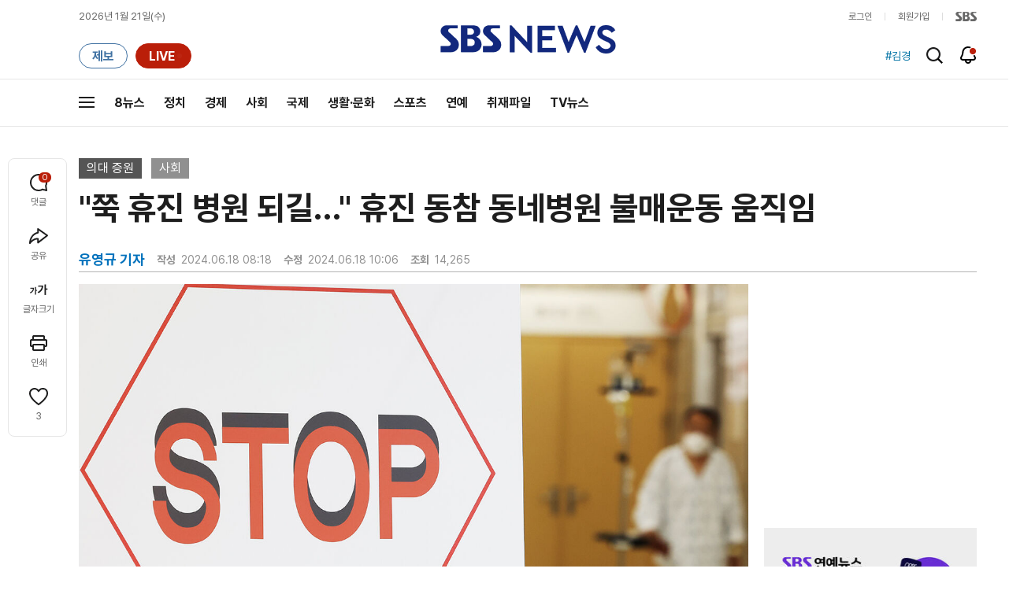

--- FILE ---
content_type: text/html; charset=utf-8
request_url: https://www.google.com/recaptcha/api2/aframe
body_size: 265
content:
<!DOCTYPE HTML><html><head><meta http-equiv="content-type" content="text/html; charset=UTF-8"></head><body><script nonce="tl3HHcTpqtn414_Ynzy8EQ">/** Anti-fraud and anti-abuse applications only. See google.com/recaptcha */ try{var clients={'sodar':'https://pagead2.googlesyndication.com/pagead/sodar?'};window.addEventListener("message",function(a){try{if(a.source===window.parent){var b=JSON.parse(a.data);var c=clients[b['id']];if(c){var d=document.createElement('img');d.src=c+b['params']+'&rc='+(localStorage.getItem("rc::a")?sessionStorage.getItem("rc::b"):"");window.document.body.appendChild(d);sessionStorage.setItem("rc::e",parseInt(sessionStorage.getItem("rc::e")||0)+1);localStorage.setItem("rc::h",'1768992471301');}}}catch(b){}});window.parent.postMessage("_grecaptcha_ready", "*");}catch(b){}</script></body></html>